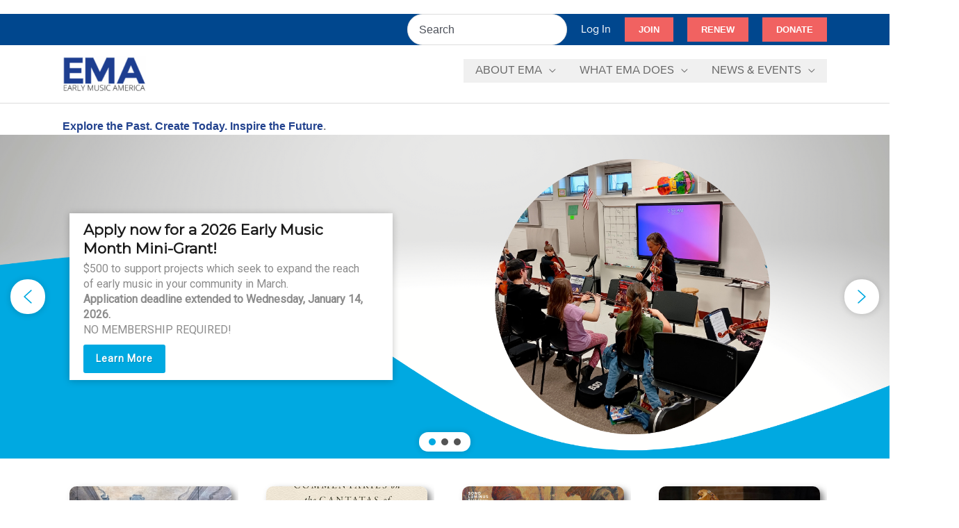

--- FILE ---
content_type: text/html; charset=utf-8
request_url: https://www.google.com/recaptcha/api2/anchor?ar=1&k=6Lc2O8IrAAAAAH7NOJRXAOLt47N-w3h3_g3MtqOi&co=aHR0cHM6Ly93d3cuZWFybHltdXNpY2FtZXJpY2Eub3JnOjQ0Mw..&hl=en&v=9TiwnJFHeuIw_s0wSd3fiKfN&size=invisible&anchor-ms=20000&execute-ms=30000&cb=ty9k9k2humzh
body_size: 48088
content:
<!DOCTYPE HTML><html dir="ltr" lang="en"><head><meta http-equiv="Content-Type" content="text/html; charset=UTF-8">
<meta http-equiv="X-UA-Compatible" content="IE=edge">
<title>reCAPTCHA</title>
<style type="text/css">
/* cyrillic-ext */
@font-face {
  font-family: 'Roboto';
  font-style: normal;
  font-weight: 400;
  font-stretch: 100%;
  src: url(//fonts.gstatic.com/s/roboto/v48/KFO7CnqEu92Fr1ME7kSn66aGLdTylUAMa3GUBHMdazTgWw.woff2) format('woff2');
  unicode-range: U+0460-052F, U+1C80-1C8A, U+20B4, U+2DE0-2DFF, U+A640-A69F, U+FE2E-FE2F;
}
/* cyrillic */
@font-face {
  font-family: 'Roboto';
  font-style: normal;
  font-weight: 400;
  font-stretch: 100%;
  src: url(//fonts.gstatic.com/s/roboto/v48/KFO7CnqEu92Fr1ME7kSn66aGLdTylUAMa3iUBHMdazTgWw.woff2) format('woff2');
  unicode-range: U+0301, U+0400-045F, U+0490-0491, U+04B0-04B1, U+2116;
}
/* greek-ext */
@font-face {
  font-family: 'Roboto';
  font-style: normal;
  font-weight: 400;
  font-stretch: 100%;
  src: url(//fonts.gstatic.com/s/roboto/v48/KFO7CnqEu92Fr1ME7kSn66aGLdTylUAMa3CUBHMdazTgWw.woff2) format('woff2');
  unicode-range: U+1F00-1FFF;
}
/* greek */
@font-face {
  font-family: 'Roboto';
  font-style: normal;
  font-weight: 400;
  font-stretch: 100%;
  src: url(//fonts.gstatic.com/s/roboto/v48/KFO7CnqEu92Fr1ME7kSn66aGLdTylUAMa3-UBHMdazTgWw.woff2) format('woff2');
  unicode-range: U+0370-0377, U+037A-037F, U+0384-038A, U+038C, U+038E-03A1, U+03A3-03FF;
}
/* math */
@font-face {
  font-family: 'Roboto';
  font-style: normal;
  font-weight: 400;
  font-stretch: 100%;
  src: url(//fonts.gstatic.com/s/roboto/v48/KFO7CnqEu92Fr1ME7kSn66aGLdTylUAMawCUBHMdazTgWw.woff2) format('woff2');
  unicode-range: U+0302-0303, U+0305, U+0307-0308, U+0310, U+0312, U+0315, U+031A, U+0326-0327, U+032C, U+032F-0330, U+0332-0333, U+0338, U+033A, U+0346, U+034D, U+0391-03A1, U+03A3-03A9, U+03B1-03C9, U+03D1, U+03D5-03D6, U+03F0-03F1, U+03F4-03F5, U+2016-2017, U+2034-2038, U+203C, U+2040, U+2043, U+2047, U+2050, U+2057, U+205F, U+2070-2071, U+2074-208E, U+2090-209C, U+20D0-20DC, U+20E1, U+20E5-20EF, U+2100-2112, U+2114-2115, U+2117-2121, U+2123-214F, U+2190, U+2192, U+2194-21AE, U+21B0-21E5, U+21F1-21F2, U+21F4-2211, U+2213-2214, U+2216-22FF, U+2308-230B, U+2310, U+2319, U+231C-2321, U+2336-237A, U+237C, U+2395, U+239B-23B7, U+23D0, U+23DC-23E1, U+2474-2475, U+25AF, U+25B3, U+25B7, U+25BD, U+25C1, U+25CA, U+25CC, U+25FB, U+266D-266F, U+27C0-27FF, U+2900-2AFF, U+2B0E-2B11, U+2B30-2B4C, U+2BFE, U+3030, U+FF5B, U+FF5D, U+1D400-1D7FF, U+1EE00-1EEFF;
}
/* symbols */
@font-face {
  font-family: 'Roboto';
  font-style: normal;
  font-weight: 400;
  font-stretch: 100%;
  src: url(//fonts.gstatic.com/s/roboto/v48/KFO7CnqEu92Fr1ME7kSn66aGLdTylUAMaxKUBHMdazTgWw.woff2) format('woff2');
  unicode-range: U+0001-000C, U+000E-001F, U+007F-009F, U+20DD-20E0, U+20E2-20E4, U+2150-218F, U+2190, U+2192, U+2194-2199, U+21AF, U+21E6-21F0, U+21F3, U+2218-2219, U+2299, U+22C4-22C6, U+2300-243F, U+2440-244A, U+2460-24FF, U+25A0-27BF, U+2800-28FF, U+2921-2922, U+2981, U+29BF, U+29EB, U+2B00-2BFF, U+4DC0-4DFF, U+FFF9-FFFB, U+10140-1018E, U+10190-1019C, U+101A0, U+101D0-101FD, U+102E0-102FB, U+10E60-10E7E, U+1D2C0-1D2D3, U+1D2E0-1D37F, U+1F000-1F0FF, U+1F100-1F1AD, U+1F1E6-1F1FF, U+1F30D-1F30F, U+1F315, U+1F31C, U+1F31E, U+1F320-1F32C, U+1F336, U+1F378, U+1F37D, U+1F382, U+1F393-1F39F, U+1F3A7-1F3A8, U+1F3AC-1F3AF, U+1F3C2, U+1F3C4-1F3C6, U+1F3CA-1F3CE, U+1F3D4-1F3E0, U+1F3ED, U+1F3F1-1F3F3, U+1F3F5-1F3F7, U+1F408, U+1F415, U+1F41F, U+1F426, U+1F43F, U+1F441-1F442, U+1F444, U+1F446-1F449, U+1F44C-1F44E, U+1F453, U+1F46A, U+1F47D, U+1F4A3, U+1F4B0, U+1F4B3, U+1F4B9, U+1F4BB, U+1F4BF, U+1F4C8-1F4CB, U+1F4D6, U+1F4DA, U+1F4DF, U+1F4E3-1F4E6, U+1F4EA-1F4ED, U+1F4F7, U+1F4F9-1F4FB, U+1F4FD-1F4FE, U+1F503, U+1F507-1F50B, U+1F50D, U+1F512-1F513, U+1F53E-1F54A, U+1F54F-1F5FA, U+1F610, U+1F650-1F67F, U+1F687, U+1F68D, U+1F691, U+1F694, U+1F698, U+1F6AD, U+1F6B2, U+1F6B9-1F6BA, U+1F6BC, U+1F6C6-1F6CF, U+1F6D3-1F6D7, U+1F6E0-1F6EA, U+1F6F0-1F6F3, U+1F6F7-1F6FC, U+1F700-1F7FF, U+1F800-1F80B, U+1F810-1F847, U+1F850-1F859, U+1F860-1F887, U+1F890-1F8AD, U+1F8B0-1F8BB, U+1F8C0-1F8C1, U+1F900-1F90B, U+1F93B, U+1F946, U+1F984, U+1F996, U+1F9E9, U+1FA00-1FA6F, U+1FA70-1FA7C, U+1FA80-1FA89, U+1FA8F-1FAC6, U+1FACE-1FADC, U+1FADF-1FAE9, U+1FAF0-1FAF8, U+1FB00-1FBFF;
}
/* vietnamese */
@font-face {
  font-family: 'Roboto';
  font-style: normal;
  font-weight: 400;
  font-stretch: 100%;
  src: url(//fonts.gstatic.com/s/roboto/v48/KFO7CnqEu92Fr1ME7kSn66aGLdTylUAMa3OUBHMdazTgWw.woff2) format('woff2');
  unicode-range: U+0102-0103, U+0110-0111, U+0128-0129, U+0168-0169, U+01A0-01A1, U+01AF-01B0, U+0300-0301, U+0303-0304, U+0308-0309, U+0323, U+0329, U+1EA0-1EF9, U+20AB;
}
/* latin-ext */
@font-face {
  font-family: 'Roboto';
  font-style: normal;
  font-weight: 400;
  font-stretch: 100%;
  src: url(//fonts.gstatic.com/s/roboto/v48/KFO7CnqEu92Fr1ME7kSn66aGLdTylUAMa3KUBHMdazTgWw.woff2) format('woff2');
  unicode-range: U+0100-02BA, U+02BD-02C5, U+02C7-02CC, U+02CE-02D7, U+02DD-02FF, U+0304, U+0308, U+0329, U+1D00-1DBF, U+1E00-1E9F, U+1EF2-1EFF, U+2020, U+20A0-20AB, U+20AD-20C0, U+2113, U+2C60-2C7F, U+A720-A7FF;
}
/* latin */
@font-face {
  font-family: 'Roboto';
  font-style: normal;
  font-weight: 400;
  font-stretch: 100%;
  src: url(//fonts.gstatic.com/s/roboto/v48/KFO7CnqEu92Fr1ME7kSn66aGLdTylUAMa3yUBHMdazQ.woff2) format('woff2');
  unicode-range: U+0000-00FF, U+0131, U+0152-0153, U+02BB-02BC, U+02C6, U+02DA, U+02DC, U+0304, U+0308, U+0329, U+2000-206F, U+20AC, U+2122, U+2191, U+2193, U+2212, U+2215, U+FEFF, U+FFFD;
}
/* cyrillic-ext */
@font-face {
  font-family: 'Roboto';
  font-style: normal;
  font-weight: 500;
  font-stretch: 100%;
  src: url(//fonts.gstatic.com/s/roboto/v48/KFO7CnqEu92Fr1ME7kSn66aGLdTylUAMa3GUBHMdazTgWw.woff2) format('woff2');
  unicode-range: U+0460-052F, U+1C80-1C8A, U+20B4, U+2DE0-2DFF, U+A640-A69F, U+FE2E-FE2F;
}
/* cyrillic */
@font-face {
  font-family: 'Roboto';
  font-style: normal;
  font-weight: 500;
  font-stretch: 100%;
  src: url(//fonts.gstatic.com/s/roboto/v48/KFO7CnqEu92Fr1ME7kSn66aGLdTylUAMa3iUBHMdazTgWw.woff2) format('woff2');
  unicode-range: U+0301, U+0400-045F, U+0490-0491, U+04B0-04B1, U+2116;
}
/* greek-ext */
@font-face {
  font-family: 'Roboto';
  font-style: normal;
  font-weight: 500;
  font-stretch: 100%;
  src: url(//fonts.gstatic.com/s/roboto/v48/KFO7CnqEu92Fr1ME7kSn66aGLdTylUAMa3CUBHMdazTgWw.woff2) format('woff2');
  unicode-range: U+1F00-1FFF;
}
/* greek */
@font-face {
  font-family: 'Roboto';
  font-style: normal;
  font-weight: 500;
  font-stretch: 100%;
  src: url(//fonts.gstatic.com/s/roboto/v48/KFO7CnqEu92Fr1ME7kSn66aGLdTylUAMa3-UBHMdazTgWw.woff2) format('woff2');
  unicode-range: U+0370-0377, U+037A-037F, U+0384-038A, U+038C, U+038E-03A1, U+03A3-03FF;
}
/* math */
@font-face {
  font-family: 'Roboto';
  font-style: normal;
  font-weight: 500;
  font-stretch: 100%;
  src: url(//fonts.gstatic.com/s/roboto/v48/KFO7CnqEu92Fr1ME7kSn66aGLdTylUAMawCUBHMdazTgWw.woff2) format('woff2');
  unicode-range: U+0302-0303, U+0305, U+0307-0308, U+0310, U+0312, U+0315, U+031A, U+0326-0327, U+032C, U+032F-0330, U+0332-0333, U+0338, U+033A, U+0346, U+034D, U+0391-03A1, U+03A3-03A9, U+03B1-03C9, U+03D1, U+03D5-03D6, U+03F0-03F1, U+03F4-03F5, U+2016-2017, U+2034-2038, U+203C, U+2040, U+2043, U+2047, U+2050, U+2057, U+205F, U+2070-2071, U+2074-208E, U+2090-209C, U+20D0-20DC, U+20E1, U+20E5-20EF, U+2100-2112, U+2114-2115, U+2117-2121, U+2123-214F, U+2190, U+2192, U+2194-21AE, U+21B0-21E5, U+21F1-21F2, U+21F4-2211, U+2213-2214, U+2216-22FF, U+2308-230B, U+2310, U+2319, U+231C-2321, U+2336-237A, U+237C, U+2395, U+239B-23B7, U+23D0, U+23DC-23E1, U+2474-2475, U+25AF, U+25B3, U+25B7, U+25BD, U+25C1, U+25CA, U+25CC, U+25FB, U+266D-266F, U+27C0-27FF, U+2900-2AFF, U+2B0E-2B11, U+2B30-2B4C, U+2BFE, U+3030, U+FF5B, U+FF5D, U+1D400-1D7FF, U+1EE00-1EEFF;
}
/* symbols */
@font-face {
  font-family: 'Roboto';
  font-style: normal;
  font-weight: 500;
  font-stretch: 100%;
  src: url(//fonts.gstatic.com/s/roboto/v48/KFO7CnqEu92Fr1ME7kSn66aGLdTylUAMaxKUBHMdazTgWw.woff2) format('woff2');
  unicode-range: U+0001-000C, U+000E-001F, U+007F-009F, U+20DD-20E0, U+20E2-20E4, U+2150-218F, U+2190, U+2192, U+2194-2199, U+21AF, U+21E6-21F0, U+21F3, U+2218-2219, U+2299, U+22C4-22C6, U+2300-243F, U+2440-244A, U+2460-24FF, U+25A0-27BF, U+2800-28FF, U+2921-2922, U+2981, U+29BF, U+29EB, U+2B00-2BFF, U+4DC0-4DFF, U+FFF9-FFFB, U+10140-1018E, U+10190-1019C, U+101A0, U+101D0-101FD, U+102E0-102FB, U+10E60-10E7E, U+1D2C0-1D2D3, U+1D2E0-1D37F, U+1F000-1F0FF, U+1F100-1F1AD, U+1F1E6-1F1FF, U+1F30D-1F30F, U+1F315, U+1F31C, U+1F31E, U+1F320-1F32C, U+1F336, U+1F378, U+1F37D, U+1F382, U+1F393-1F39F, U+1F3A7-1F3A8, U+1F3AC-1F3AF, U+1F3C2, U+1F3C4-1F3C6, U+1F3CA-1F3CE, U+1F3D4-1F3E0, U+1F3ED, U+1F3F1-1F3F3, U+1F3F5-1F3F7, U+1F408, U+1F415, U+1F41F, U+1F426, U+1F43F, U+1F441-1F442, U+1F444, U+1F446-1F449, U+1F44C-1F44E, U+1F453, U+1F46A, U+1F47D, U+1F4A3, U+1F4B0, U+1F4B3, U+1F4B9, U+1F4BB, U+1F4BF, U+1F4C8-1F4CB, U+1F4D6, U+1F4DA, U+1F4DF, U+1F4E3-1F4E6, U+1F4EA-1F4ED, U+1F4F7, U+1F4F9-1F4FB, U+1F4FD-1F4FE, U+1F503, U+1F507-1F50B, U+1F50D, U+1F512-1F513, U+1F53E-1F54A, U+1F54F-1F5FA, U+1F610, U+1F650-1F67F, U+1F687, U+1F68D, U+1F691, U+1F694, U+1F698, U+1F6AD, U+1F6B2, U+1F6B9-1F6BA, U+1F6BC, U+1F6C6-1F6CF, U+1F6D3-1F6D7, U+1F6E0-1F6EA, U+1F6F0-1F6F3, U+1F6F7-1F6FC, U+1F700-1F7FF, U+1F800-1F80B, U+1F810-1F847, U+1F850-1F859, U+1F860-1F887, U+1F890-1F8AD, U+1F8B0-1F8BB, U+1F8C0-1F8C1, U+1F900-1F90B, U+1F93B, U+1F946, U+1F984, U+1F996, U+1F9E9, U+1FA00-1FA6F, U+1FA70-1FA7C, U+1FA80-1FA89, U+1FA8F-1FAC6, U+1FACE-1FADC, U+1FADF-1FAE9, U+1FAF0-1FAF8, U+1FB00-1FBFF;
}
/* vietnamese */
@font-face {
  font-family: 'Roboto';
  font-style: normal;
  font-weight: 500;
  font-stretch: 100%;
  src: url(//fonts.gstatic.com/s/roboto/v48/KFO7CnqEu92Fr1ME7kSn66aGLdTylUAMa3OUBHMdazTgWw.woff2) format('woff2');
  unicode-range: U+0102-0103, U+0110-0111, U+0128-0129, U+0168-0169, U+01A0-01A1, U+01AF-01B0, U+0300-0301, U+0303-0304, U+0308-0309, U+0323, U+0329, U+1EA0-1EF9, U+20AB;
}
/* latin-ext */
@font-face {
  font-family: 'Roboto';
  font-style: normal;
  font-weight: 500;
  font-stretch: 100%;
  src: url(//fonts.gstatic.com/s/roboto/v48/KFO7CnqEu92Fr1ME7kSn66aGLdTylUAMa3KUBHMdazTgWw.woff2) format('woff2');
  unicode-range: U+0100-02BA, U+02BD-02C5, U+02C7-02CC, U+02CE-02D7, U+02DD-02FF, U+0304, U+0308, U+0329, U+1D00-1DBF, U+1E00-1E9F, U+1EF2-1EFF, U+2020, U+20A0-20AB, U+20AD-20C0, U+2113, U+2C60-2C7F, U+A720-A7FF;
}
/* latin */
@font-face {
  font-family: 'Roboto';
  font-style: normal;
  font-weight: 500;
  font-stretch: 100%;
  src: url(//fonts.gstatic.com/s/roboto/v48/KFO7CnqEu92Fr1ME7kSn66aGLdTylUAMa3yUBHMdazQ.woff2) format('woff2');
  unicode-range: U+0000-00FF, U+0131, U+0152-0153, U+02BB-02BC, U+02C6, U+02DA, U+02DC, U+0304, U+0308, U+0329, U+2000-206F, U+20AC, U+2122, U+2191, U+2193, U+2212, U+2215, U+FEFF, U+FFFD;
}
/* cyrillic-ext */
@font-face {
  font-family: 'Roboto';
  font-style: normal;
  font-weight: 900;
  font-stretch: 100%;
  src: url(//fonts.gstatic.com/s/roboto/v48/KFO7CnqEu92Fr1ME7kSn66aGLdTylUAMa3GUBHMdazTgWw.woff2) format('woff2');
  unicode-range: U+0460-052F, U+1C80-1C8A, U+20B4, U+2DE0-2DFF, U+A640-A69F, U+FE2E-FE2F;
}
/* cyrillic */
@font-face {
  font-family: 'Roboto';
  font-style: normal;
  font-weight: 900;
  font-stretch: 100%;
  src: url(//fonts.gstatic.com/s/roboto/v48/KFO7CnqEu92Fr1ME7kSn66aGLdTylUAMa3iUBHMdazTgWw.woff2) format('woff2');
  unicode-range: U+0301, U+0400-045F, U+0490-0491, U+04B0-04B1, U+2116;
}
/* greek-ext */
@font-face {
  font-family: 'Roboto';
  font-style: normal;
  font-weight: 900;
  font-stretch: 100%;
  src: url(//fonts.gstatic.com/s/roboto/v48/KFO7CnqEu92Fr1ME7kSn66aGLdTylUAMa3CUBHMdazTgWw.woff2) format('woff2');
  unicode-range: U+1F00-1FFF;
}
/* greek */
@font-face {
  font-family: 'Roboto';
  font-style: normal;
  font-weight: 900;
  font-stretch: 100%;
  src: url(//fonts.gstatic.com/s/roboto/v48/KFO7CnqEu92Fr1ME7kSn66aGLdTylUAMa3-UBHMdazTgWw.woff2) format('woff2');
  unicode-range: U+0370-0377, U+037A-037F, U+0384-038A, U+038C, U+038E-03A1, U+03A3-03FF;
}
/* math */
@font-face {
  font-family: 'Roboto';
  font-style: normal;
  font-weight: 900;
  font-stretch: 100%;
  src: url(//fonts.gstatic.com/s/roboto/v48/KFO7CnqEu92Fr1ME7kSn66aGLdTylUAMawCUBHMdazTgWw.woff2) format('woff2');
  unicode-range: U+0302-0303, U+0305, U+0307-0308, U+0310, U+0312, U+0315, U+031A, U+0326-0327, U+032C, U+032F-0330, U+0332-0333, U+0338, U+033A, U+0346, U+034D, U+0391-03A1, U+03A3-03A9, U+03B1-03C9, U+03D1, U+03D5-03D6, U+03F0-03F1, U+03F4-03F5, U+2016-2017, U+2034-2038, U+203C, U+2040, U+2043, U+2047, U+2050, U+2057, U+205F, U+2070-2071, U+2074-208E, U+2090-209C, U+20D0-20DC, U+20E1, U+20E5-20EF, U+2100-2112, U+2114-2115, U+2117-2121, U+2123-214F, U+2190, U+2192, U+2194-21AE, U+21B0-21E5, U+21F1-21F2, U+21F4-2211, U+2213-2214, U+2216-22FF, U+2308-230B, U+2310, U+2319, U+231C-2321, U+2336-237A, U+237C, U+2395, U+239B-23B7, U+23D0, U+23DC-23E1, U+2474-2475, U+25AF, U+25B3, U+25B7, U+25BD, U+25C1, U+25CA, U+25CC, U+25FB, U+266D-266F, U+27C0-27FF, U+2900-2AFF, U+2B0E-2B11, U+2B30-2B4C, U+2BFE, U+3030, U+FF5B, U+FF5D, U+1D400-1D7FF, U+1EE00-1EEFF;
}
/* symbols */
@font-face {
  font-family: 'Roboto';
  font-style: normal;
  font-weight: 900;
  font-stretch: 100%;
  src: url(//fonts.gstatic.com/s/roboto/v48/KFO7CnqEu92Fr1ME7kSn66aGLdTylUAMaxKUBHMdazTgWw.woff2) format('woff2');
  unicode-range: U+0001-000C, U+000E-001F, U+007F-009F, U+20DD-20E0, U+20E2-20E4, U+2150-218F, U+2190, U+2192, U+2194-2199, U+21AF, U+21E6-21F0, U+21F3, U+2218-2219, U+2299, U+22C4-22C6, U+2300-243F, U+2440-244A, U+2460-24FF, U+25A0-27BF, U+2800-28FF, U+2921-2922, U+2981, U+29BF, U+29EB, U+2B00-2BFF, U+4DC0-4DFF, U+FFF9-FFFB, U+10140-1018E, U+10190-1019C, U+101A0, U+101D0-101FD, U+102E0-102FB, U+10E60-10E7E, U+1D2C0-1D2D3, U+1D2E0-1D37F, U+1F000-1F0FF, U+1F100-1F1AD, U+1F1E6-1F1FF, U+1F30D-1F30F, U+1F315, U+1F31C, U+1F31E, U+1F320-1F32C, U+1F336, U+1F378, U+1F37D, U+1F382, U+1F393-1F39F, U+1F3A7-1F3A8, U+1F3AC-1F3AF, U+1F3C2, U+1F3C4-1F3C6, U+1F3CA-1F3CE, U+1F3D4-1F3E0, U+1F3ED, U+1F3F1-1F3F3, U+1F3F5-1F3F7, U+1F408, U+1F415, U+1F41F, U+1F426, U+1F43F, U+1F441-1F442, U+1F444, U+1F446-1F449, U+1F44C-1F44E, U+1F453, U+1F46A, U+1F47D, U+1F4A3, U+1F4B0, U+1F4B3, U+1F4B9, U+1F4BB, U+1F4BF, U+1F4C8-1F4CB, U+1F4D6, U+1F4DA, U+1F4DF, U+1F4E3-1F4E6, U+1F4EA-1F4ED, U+1F4F7, U+1F4F9-1F4FB, U+1F4FD-1F4FE, U+1F503, U+1F507-1F50B, U+1F50D, U+1F512-1F513, U+1F53E-1F54A, U+1F54F-1F5FA, U+1F610, U+1F650-1F67F, U+1F687, U+1F68D, U+1F691, U+1F694, U+1F698, U+1F6AD, U+1F6B2, U+1F6B9-1F6BA, U+1F6BC, U+1F6C6-1F6CF, U+1F6D3-1F6D7, U+1F6E0-1F6EA, U+1F6F0-1F6F3, U+1F6F7-1F6FC, U+1F700-1F7FF, U+1F800-1F80B, U+1F810-1F847, U+1F850-1F859, U+1F860-1F887, U+1F890-1F8AD, U+1F8B0-1F8BB, U+1F8C0-1F8C1, U+1F900-1F90B, U+1F93B, U+1F946, U+1F984, U+1F996, U+1F9E9, U+1FA00-1FA6F, U+1FA70-1FA7C, U+1FA80-1FA89, U+1FA8F-1FAC6, U+1FACE-1FADC, U+1FADF-1FAE9, U+1FAF0-1FAF8, U+1FB00-1FBFF;
}
/* vietnamese */
@font-face {
  font-family: 'Roboto';
  font-style: normal;
  font-weight: 900;
  font-stretch: 100%;
  src: url(//fonts.gstatic.com/s/roboto/v48/KFO7CnqEu92Fr1ME7kSn66aGLdTylUAMa3OUBHMdazTgWw.woff2) format('woff2');
  unicode-range: U+0102-0103, U+0110-0111, U+0128-0129, U+0168-0169, U+01A0-01A1, U+01AF-01B0, U+0300-0301, U+0303-0304, U+0308-0309, U+0323, U+0329, U+1EA0-1EF9, U+20AB;
}
/* latin-ext */
@font-face {
  font-family: 'Roboto';
  font-style: normal;
  font-weight: 900;
  font-stretch: 100%;
  src: url(//fonts.gstatic.com/s/roboto/v48/KFO7CnqEu92Fr1ME7kSn66aGLdTylUAMa3KUBHMdazTgWw.woff2) format('woff2');
  unicode-range: U+0100-02BA, U+02BD-02C5, U+02C7-02CC, U+02CE-02D7, U+02DD-02FF, U+0304, U+0308, U+0329, U+1D00-1DBF, U+1E00-1E9F, U+1EF2-1EFF, U+2020, U+20A0-20AB, U+20AD-20C0, U+2113, U+2C60-2C7F, U+A720-A7FF;
}
/* latin */
@font-face {
  font-family: 'Roboto';
  font-style: normal;
  font-weight: 900;
  font-stretch: 100%;
  src: url(//fonts.gstatic.com/s/roboto/v48/KFO7CnqEu92Fr1ME7kSn66aGLdTylUAMa3yUBHMdazQ.woff2) format('woff2');
  unicode-range: U+0000-00FF, U+0131, U+0152-0153, U+02BB-02BC, U+02C6, U+02DA, U+02DC, U+0304, U+0308, U+0329, U+2000-206F, U+20AC, U+2122, U+2191, U+2193, U+2212, U+2215, U+FEFF, U+FFFD;
}

</style>
<link rel="stylesheet" type="text/css" href="https://www.gstatic.com/recaptcha/releases/9TiwnJFHeuIw_s0wSd3fiKfN/styles__ltr.css">
<script nonce="xSMeuxwXvTbMZ-DrkZe1NA" type="text/javascript">window['__recaptcha_api'] = 'https://www.google.com/recaptcha/api2/';</script>
<script type="text/javascript" src="https://www.gstatic.com/recaptcha/releases/9TiwnJFHeuIw_s0wSd3fiKfN/recaptcha__en.js" nonce="xSMeuxwXvTbMZ-DrkZe1NA">
      
    </script></head>
<body><div id="rc-anchor-alert" class="rc-anchor-alert"></div>
<input type="hidden" id="recaptcha-token" value="[base64]">
<script type="text/javascript" nonce="xSMeuxwXvTbMZ-DrkZe1NA">
      recaptcha.anchor.Main.init("[\x22ainput\x22,[\x22bgdata\x22,\x22\x22,\[base64]/[base64]/[base64]/[base64]/[base64]/[base64]/[base64]/[base64]/[base64]/[base64]\\u003d\x22,\[base64]\\u003d\x22,\x22w6IsCG0dOSx0w5LCsigRKEjCrXUvEMKVWCQsOUhgVQ91NcOpw4bCqcKjw6tsw7E5R8KmNcOzwo9BwrHDvMOeLgwXODnDjcO0w5JKZcO7wo/CmEZow5TDpxHCtsK5FsKFw6pkHkMXEjtNwq5SZALDosKnOcOmesKSdsKkwonDhcOYeHZ5ChHCrMOcUX/CtUXDnwA8w7hbCMOiwptHw4rCjn5xw7HDrMKqwrZUNcKuwpnCk1nDhsK9w7Z1PDQFwoDCscO6wrPChTg3WVkuKWPCmsK2wrHCqMOawp1Kw7Ikw4TChMOJw4hGd0/[base64]/[base64]/Cind1w5h6wr3ClidgwoHCoDDDn0Y7WTzDjzPDjzZaw4gxbcKACcKSLX/DiMOXwpHCvcK4wrnDgcOZPcKrasOhwql+wp3Do8KIwpITwoXDvMKJBnHCkQk/wofDgRDCv07CmsK0wrMSwoDComTCnAVYJcORw6fChsOeEQDCjsOXwpkqw4jChjDCvcOEfMO8wpDDgsKswpYFAsOEBMOWw6fDqh/CgsOiwq/CmXTDgTg/b8O4ScKiWcKhw5gYwoXDoicXFsO2w4nClFc+G8OpwqDDu8OQKMKNw53DlsOmw51palBGwooHK8K3w5rDsiMgwqvDnkDCswLDtsKSw4MPZ8KLwqVSJi1vw53DpHtKTWUyXcKXUcOlcVPCo1zCg1gaLhoMw5zCplI3BsKnNMOBMTrDnlZwHMKxw68PZsOfwrVESsK/wpLChUAcXFZxQRgBLcK7w5zDlsKOcMOjw7xgw7nCjgLCgiZJw5nCq0HCk8OcwpUFwofDiWXCjmBZwrowwrfDugEWwpoYw6PCjE/CnQFtA1hHcSR/wqbCnMOWM8KYRBIkScOawrnCs8Omw6PCqsOtwpBzCQ3CnzBZw6g+ccO3wqnDqXTDr8KSw4srw6fCrsKEdi/Ci8O4w4rDgXc/DFPCocOJwodUBU5pbMO8w6LCtMOeBmc/wonCkMOPw57CmsKTw5UvDMO9TMOhw54ew6/Dv0RyDx1ZLcOTci7CmsO9TFJKw7HCnMOaw5h6NB/CnyXCmsO7HsOQdjHCpyF2wpcFOUfDosOsVcKoG2dTRcKdLGlMwrduw6/CqsOteyTCuVhsw43Dl8OgwpAvwozDtsO2wonDlx/[base64]/DiBbCqMKuCHMOw54URAvCoQ43wpnCj8OQHsKbaMKufcK3w67CisOcwqxRw4QsWCzDgBFgF30Rw5hsWcO9wqBTwrDCkyw/esKOJg9gT8OUwo/DqDhMwrJuNHHDjQHCgwDChDHDuMOVWMKewqxjPSB1w5JUwqd9w4shGArCusOfYVLDmWFfV8KZw4HDv2B+RH/[base64]/[base64]/DrljCrFl4KhgNwpJGOlTDq28SA8OPwotacsOow6hzwq5mw7PDi8KmwprDoSnDiUHCk2pyw6JewpDDj8ONw63CmBcEwqHDsmnDv8KkwrAnwrnCmXrDqBgOWzEhYBTDnsKjw69Nw7rDnhDDs8KfwplBwpLCicKjI8K1dMOJU2bDkhsiw5DDsMO2woPDqcKrBMKsDXw/wrlaRkzDo8O9w6g+w7/Dh23Dn0jCjsOKJcOew54Dw6FnWUnCmxDDriFyWSLCnH7CpcKcOBLDvUBkwojCs8O3w6HCnEE2w7lCLF7DnCMdw7LCkMOsPMOdPjoZAR/CshTCtMOlw7nDiMOnwo7Dn8OPwqZSw5DClMO0ch8QwpJiw7vCm3DDjcKmw6otRcO3w4ERCMKow4dww6kHAg/DuMKSLMOBe8O+w6DDmcO6wrhIfFs8w47CvmNacn/DmMOLATk2w4jCnMK4w7EDEMOYb0FLNcOBGcO8wq3Dk8KUHMORw5zDsMK6acOTOsOsbHUew60keHo1U8OXB3hRflPDrsOowqcWXXEoP8KGw4HDnDI7PTZgK8KMw77CuMOuwqjDusKvPsO8w5bDnMKaa3rCmsO9w4/Cm8KkwqB7fsOMwp7DnjLDqRPCmsKHw5nDj3vCtGptAxsxw4k5csOqIMKcwp5Vw6YYwp/DrMO2w5oqw6HDnEo+w6Q2bcOzKSnDi3lqw6IAw7dGa0bCuxMkwp9MS8OWwpBaDMKbwppSw51FXcOfV3QcesKEIMKCJ00Aw4IifGfDkMKMOMKxw5zDsxrDpEjCnMKaw4vDuUViRsOKw4nCtsOjUsOWwrFTwr3DrcKTasKTSMKVw4bDkMO3aUQ9w7sWB8KgRsOpw7/DnMOgEhp3YsKyQ8OKw6AWwozDqsOEDsKCMMOFDW/CjMOvwpFxbcKBOz1iCcOAw6hWwqgQKcOtIMO2wr9cwq06w6fDksOwazfDjMO0wpcSKDvDvcOzDMOncw/[base64]/wpdCTikeVgR0wp3DminDgWvDtcO5w6gOw6bClwPDncOoSn3CpHlcwrLCrBlofS/Dpw1Kw6rDmkA4woXClcO2w4jCuS/CsTPDgVgDZkoQw63Dthodw5HDgsOpwrrCrQImw6VfPTPCoQVawrfDqcOkAgXCscOIPy/CuyXDqMOVw5/CvsKowrXDjsOITU7DnMKuIQsgC8KywpHDsyU5aG0XScKPGsK7bCHCl3vCpcKOeiLCmMKmacO5fsK4wpljBcOiV8ODCicqJsKwwrJoXUzCu8OeScOdUcOVa2fDlcO4w7TCqcOSHF3Dsgtjw74qwqnDscK9w7FNwoRMw4/DncOMwoN2w5Q5w6ZYw4nCo8KXw4jDmgDCtsKkBDnDgj3CtgrDtHjCmMOmFcK5PcKTw4rDqcK7bRnDs8Ogw6YfM3nCpcOeOcKRbcOhOMO0NW3DkDjDjw/CrgoOfzUAQmR9w6lbw4XDmg7DpcK0D104anzDqcKWw7Fpw6liRyzCnsOfwqXDhsOgw4vCjQfDiMOzw496wrLDusKvwr1NLQ7CnMKvVcKSP8KtY8KQP8KRWcKnXAsCYzfCqGnCv8OoUErCmsKkw6rCsMO0w7TCtT/[base64]/wpXDkXs4E0QlEWY4w6dGRWEbw4TCtAATc3vDv0fCp8Otwq92w4zDosOCNcO1w4oawoPCvzVvw5DDiwHCrlJzwpxmwoRWR8KENcOMS8Kzw4hDw6jChgFawr/DqRB+w5cow49II8OQw4EZG8KOKsOIwqFTdcKeC23CgzzCoMK8w4w1OsO1wq/DhV7DnMOCasO+IcOcwqw1HWBYw71xw63CtMOmwrx0w5JYDngcHRrChsK/TMKgwrjChMKxwqcKwr4zVMOIH3nChcKTw7nChcO4wpQgMsKfeTfCscKpwpzDl1d+PcOBGivDtVjCisOzPTg5w5hbMcKswpLDm2R5Dy1gwp/Co1LDscKCw5vCpjLCssOJMxDDtXoxw75cw5nCvXXDg8O/wqzCh8KqaG47J8OjVVUew7fDr8OvRxAww745wpTCu8KnT0EuI8OiwrgHDMKtFQsLwpvDr8OrwpBrT8OJRcK1wqMxwrchf8Olw6IXw6fCsMOENnDCjcKiw4Jfwq5vw7/CoMKhCmxFGsOYGMKnD23DhAbDlsOlwrkFwottwprCqmIfQ1PChMKBwr/Du8KWw5/CiioaFmgkw5c1w4LCuEVXJ2HCqHXDn8Odw4DDnBLCv8OwBU7CocKgST/DmsOiwo0pfsOOwrTCshXDuMK7HMOKecOxwrnDjEzCj8KuY8Odw67DtAtSw5J/LsOdw4TDpRV4wr9iwqjChhjDqSwVw5jCtU/DmwwuAcK3JjHComxlGcKPCTEWG8KHGsK8dwnDiyfDqcObA2xzw7Z8wp0jF8Kgw4fCpsKfVFXCjcOTw4wsw7clwoxWRw3Dr8OTw78FwqTDuT7DujbCu8OPYMKtUyY/RiIXwrfDphYowp7DtMKOw5/[base64]/wqvDjRzClSPDhMKHw7nDk8KCahDDjsKadE8Ow77CgDQIw78nfikdw4PCmsKYwrfDmMKhZsODwpLDg8OgA8OAccOYN8OpwpgaE8OrPMKZJcOgPULDrnDCpXLDo8OlLRPDu8Kne1fDncODOMK1EcKEFMOywrPDuBXDm8KxwoEYK8O9R8ObMxkHdMO/woLCrcKuw7AIwojDvAHCh8OhFCfDmcKSVXZOwqfDgcKOw7oiwrbCnG/CjMOxw69ewpDCisKiP8KRw6A+dnBVNGrDjMKFIcKQwqzCkGnDg8KQw6XDucOkwpTDmyV5EADCulXCpDcEWQEew7Jwc8OGHApPw5XCikrDoX/CvsOjAMK3wpw6U8OxwoXCvmrDiygZw5DCicKaejcpwrXCrElOZ8KkFFjDgcO6IcOswoADwq8ow50FwpDDkhDDnsKLw4Aewo3CqsKiw4oJfS/[base64]/DhwFTwq1ldcO7wrnDhsKHCsOMwohZw4XCsRsLIyIpIlE1MHfCl8OYwpRxaXLCrsKUBl3CkUhDw7LDo8KMwq7ClsK6ZEchLDV2IEgnakzCvMOHIRc3wozDnxPDv8O/Fn90w48Jwpduw4XCicKOwp13JUYUJcOSYzY+w41cIMKEIBfCk8Ofw5pSwovDjMOucsKYworCp1PCiVlgwqTDgcO+w43Dg3nDlsOBwr/CosO4CcK/IcKEb8KbwpHDlcOWGMOVw6zCi8OWw4gJSgXDoUHDv0Bpw7pCJMOwwot3BcOpw5kpQcK/[base64]/[base64]/DrMKmSsO8wr/Crkc1w6IjXitCw7DCvsKkw5tdw7rDtD8Hw7TDjQUjVcOgZMOvw5LClUJpwqrDjxUfEUHDuSYnw6FCwrTCsBBnwrA8NRfCosOywq3Ckk/Dp8OYwpoIV8K9RMK7Sz4rwoTDjXPCtsKtcQZQTB0eSATCgSoIQ0ghw501eUQLY8Kowog1wqjDmsKMwofDr8O1DyETwqbChcOHOU88w47DrWEWcMOSWHt9ZQXDt8OKwqnCrMOfV8KoImwnw4kBWEfCscOPRzjCtMOqPsKGSULCqMOxMx0JF8O7QEzDvsOBIMK/w7vCnipOw4nCrG4AeMOUJMOAaWEBworDnxtbw4QmFxkyNGAxFsKCX3IEw7Efw5XCsgkkQxLCsW3CnMK+alEbw7BzwqZeGcOpIWJXw7PDtMKqw6gLw6/DtCHCvcOPHShmTG8zwo4eecK5w6XCiRY5w7vCoykLfw3DjcO+w6TCh8OcwocNwqfDuSlKw5rCg8ODDMKRwr0Swp/DmQzDqcOUZi5hBMK4wqoYUTNFw4AeCH0fD8OCIsOqw5HCgMOgChFjDDY1ecOKw4JEwqhmHx3CqiV2w6nDtFYKw4AFw4DCkEIWW1XCiMOSw6heNMKywrLDjWzDhsObwpfDocOVScO5w7PDs3sywrxMW8K8w7nCgcOjR3gOw6vDqnvClcOdNBDDtsO5wp/Cl8Obwo/DukXDnMKwwpTDnGQuBBcHZRUyA8KLIGEmRzw7EjbCthTDkGQsw7PDpy0LOMOgw7AXwr7CpTnDrAHCo8KNwqp/DWMSU8OaZDvChMKXLBzDk8O9w7tewr42NMOGw5AiccOvaiRVWsOKw4vCrRo7w4XCiQ7CvmXCn3LCn8OrwrFCw4fCjTTDrjYaw6Ajwp/DvcK5woImU3/CicKqdD1wY1ljwpRxG1fCjcK/a8KHVThuwodiwqdfHsK9VMKRw7fDlMKFwqXDijgnUcK6KXnCokh9PTJWwqRKRGwIbMOWGWJCaXphfkRYV1koD8KvQRJXwpbCvXbDssOgwqwrw5rDvkDDg1p3JcKLwoDCmR8TA8OvbVnDn8KzwpAtw5XCi3Qvwr/CmsOww6DDn8KBOcKGwqzDnlZiM8OcwpFmwrQCwr1HBxVnFkxHacKiwrXDo8O7FsO2wqDDpHRnwrjDjHY/wq5Ow50Gw705WsOgGMOwwq4+bsOcwqEwRiRywowpDgFpw5YGCcOMwpzDpTDDv8KjwpvCtWvCsgjDi8OGU8OSIsKGwq45w6glJ8KVw4IVVMKewokEw7vDpjHDkWxVRDvDoH8iHsKHw6HDksOveRrCpHJRw48mwo9ow4fDjUsIUi/[base64]/[base64]/WcOjVgYjw74zZMKSQsKTaxoCw4ZzKA/DjhcSOXENw6PCp8KDwr5xwpjDncOQYDrCj3/CusKmEMKuw7TCgDDDksOHJMONGsOeHllSw5sLT8K4NcOXAsKRw7XDqS7DpMKvw7E0OsONNELDsmFOwpoIbcOAMyUYT8OUwq9bd17CpUrDllrCtifCp0FswotTw6nDrhPChCQgwrNcw57CuQnDkcKkUkHCrnjCv8O7wobDmcK+EG/DjsKIw68BwrvDocKBw7nDgjsOGTQGwpFuwrEzSSPCsAMBw4jCqsOuDR5fHsKXworChVcWwrRbc8Oxw404Zm7CtF/Cm8O9dMKHCkUmOMKYwpMkwrfCnQpECmMGW3E8wo/Dtwxlw6sVwqcYJW7DtsKIwo3CrAkJQcKRH8Knw7YXMWBwwqszHcOFVcKqYnptBznDlsKLwqvClcK7U8Odw6jCkAYrwr/Dr8K2esKYw5VNw5/DmgQ6wozCs8K5fsOLGMKIwpzCtsKDP8Okwq8ew5XDscK5MgYcw6jDhmdWw4EDKEBow6vDvAXCkR7DgMOKeh3Cq8O3aBhLXy1xwqQQOEMdSsOgAWEOCg88ciA5MMOTP8KsF8KabcOvw6M6GMOJOMObc1nDrcOpBxXCvBzDg8ONbsK3UWQJXsKmYFHChcOrYcK/w7JuYMOFSALCsGEZYsKNwpXDkVPDn8KBEy8KHCHChylxw6IfYMKWw5nDsisowpUawqHDni3Cuk3ChW3DqMKfwrBTOcKgQsKcw652wr/[base64]/ChsO4w4APwrHCisKuNsK/wr7CjsK5wpUpRMKpwpnCmhHDpkLCrBfDoizCo8OcccKDw5nDscOFwqvDqMOnw6/Dk3LCqcO2K8O1WjjCk8K2CsKSw5lZCUVSVMONRcKHLxcXXR7Dm8KEwp7DvsO8w4MGwpgyYAXDn1/DvhbDtcOvwqTDkkwLw5NeUScXwqPDqz/DnApMIFrDmjVXw7HDninCtMKCw7PCthDCncOiw6E7w5cpwqlcwqXDksOPw57Cmw1wH1wrZCE+wqLDmsODwpLCgsKGw7XDtU7DqiRodxBRAsKcOGLDhiwfwrDChMKHNsOKwp1fG8OTwozCsMKSwqgTw5HDucOew6DDs8KhRsKobC/Dn8OKw5jCoA7CsB3DnMKOwpbDqhFowqAJw5ZJwojDhcOhXRtKRl3DssKjLnPCh8Kzw4XCmFsyw6fCiQ7DpMKMwo3CshTCiAwwJX0mwpbDl1vCg09SWcOPwqUcAxjDnyAXVsK5w6zDvm51wqbCncOVYTnCvGDDg8OYVsO8T2HDg8OLMzUDAk0ZcGJ9wq/[base64]/DphsuwqjDlsKkbCjCj8KTw63DvVfDkH3Cv8OTwqDDi8KUwphLasO7wrnDlnTDpn/DtWfCkSc8wo5Bw5PDpC/DoyQnHcKsacKfwotow5wwIRbCqk1rwppTD8O4FzBAw58LwoB5wqtJw5XDrMO1w4PDqcKgwoIMw7h0w6zDo8K2VBrCmMOcOcKtwptKSMOGegI1wrp4w4LCjsKrBTRhwogFwobChUFmw5V6Ogl2DMKIPgnCtMO/wo7DtX/Coj1jWyUkOsKaCsOawpbDvSp2XF7DssOLCsO3dmxAJyFxw5rCvURUEV5Cw6LDgcOGw4RNwoDComNBYFo/w6PDuQMgwpPDjsOew4wqw6cVPl3Ch8KVUMO2w717esO2w4lPSjDDpMOId8OVRsOxXxzCk3HCiyHDrnzCocO+BcKyNcO5AFnCph/DmQ7DqcOqwozCqcK7w5QNV8Ovw54DNh3DgGjChSHCombDtwcabVrDk8Oiw4/DvsKPwrHCvH8wZkjClVFTTsKww57CjcK1wozCrw/DvksaaFZVMih6dG/DrHbChMKJwrDCgMKJCMO0worCvsO5Z0PCjU7Dr2rCjsOQDsO5w5fDrMK8wrXCv8K3BzQWw7oMwprDmXRdwpLCk8Ouw6ABw4txwpvCoMKjeRrDv07DpsKHwo81w6kRZ8Kaw6jClk/DtcODw73Du8OhPDjDksOVw67DhynCscOHX2vCklVfw43Co8OGwoA3B8Obw7HCjH1Ow7Z6w6HDh8KYQcOsHR3CvsO4Q3zDvVkUw5jCoR0dw65ow54wTm/DnFt/w4xUwqIuwq99woNwwq85KGvCrhHCnMKLw7DCuMOdwpwFw4ARwptOwoTCm8O3KBoow4Y0wqouwq7CqzjDuMO0ecKGK2XCnHMwYsOJXBR4ScKpwrzDlizCoC1Vw4pFwqnDk8KuwrE0YsK2w7Row5NvLwYkw4hpBF4cw6/DpCXCisOdGMOzB8O5J0MtRihFwqjCkcOLwpA4WsOmwoJuw5kxw5HCqcOfGgszKxrCv8KYw4bCk2jCs8OWdsKfI8OoeEHChcKbYcKAGsKnAyrDgBEDWWHCs8KAG8KTw7HDkMKSKcOXw4dVw5RBwp/DhT8iRAnDhDXDqAF0FsOcWcKIUsOaE8Kqc8Kowp8uwpzDpQnCnsOWSMOywrzCrGvCqsOhw44rIWMmw7wcwo/CsTjCqCrDuDYBS8OMPcOgw4xdXMKQw75tQG3Du2g0w63DrzPDtU1RYi3Dq8OZO8OEO8OCw7sdw6YCZMOqLGJZwpjDn8Odw7LCocKaFDU9HMO/M8Kiw4zCgMKTI8KlGsKmwrpqAMKyRMO/VsOwPsOuGcK/wrbCnhY1wqckQMOtU0keYMKOwrjDvFnCvXJTwqvCrWDCocOgw5HDjBHCp8O6w5zDoMKrVsO8FC/Cu8KSLMKoXAd2X0tSSQvCj0Bmw73Cs1XDim3CgsONCMOqfWQMNEbDs8Kvw5QJKQ3CqMOdw7zDqcKLw4UNMsKYw5lqFcKjcMO2AsOzw7zDl8KsLlLCnhdTV3QTwpg/R8Omdh93QcOswpPCi8OQwpJbGsOew5vDrAknwp/DnsORw6HDvMK1wp12w7rDk3bCsQ/CncK2wq3CvsOqwrnCs8ONwqjCu8KeQ24jN8Kjw692woYKSVXCjFzDu8K4w47Dn8OFHMKmwobCj8O3D0g3bycxAsKvEsKdw7rDk1PDlz0dwp3CqMKUw47Dqn/[base64]/[base64]/worCvg0MwrMRQzbCtSxfw6jDjS03w7jDs1TCkRQ2fcOMw4bDnyYpw77DiCxhw5tKZsK/[base64]/DpG/[base64]/Cs8OoSjzDmsOvw4cHBjpDwqsYXAwKw6l2ccOVwrHDhsO2aBFsSTPDgMKIwprDunbClMKdXMKjJTzDqsKeChPCvggRExNCfcKOwpnDscKnwpHDrBERcsKiegDDimcewps2w6fCkcKRCFRfOsKQRcOndhPDrArDo8OqeSZzeAAywovDiUrDhXjCrQ/DpMOWFsKYIcK/wrzCoMOwLQFpwqrCkMOKDyxtw7/Do8OPwpfDrcO0YsK7TkNrw6sQwosWwoHDhcOMwrw/L07ClsK0w6RmOyUuwpECK8KleDHChFJvSmZww6dRTcOSYcKow6gXw4N6NcKNQARuwrFawqzDk8KzVElzw5TCgMKFwrfDu8OcGXvDpjoTw73DkAUuesOmD3lDbknDqh/[base64]/[base64]/DrT/CmSogYcOnw4Z+XcOiXHxjwo0eUMO5YMK4IMOvVn8cwox1wqPDn8Khw6fDhcOGwqQbwp7DgcKRHsOiY8KRdnDCsFTCk0bCslV+wqjDh8KLwpdfwo/CpcKdKMO4wqh+w6bCi8Kiw7TDlcKfwprDu2fCkyvDkWByK8KaP8KEehRJwpBewoVswqHDuMKHHGLDtgp5KsKHRzHDlQ9TIcO8w5bDncO8wpLDjcKABV/DoMOiw60ow43CjHvDujQnwqXDq3E4w7TChcOmW8Kwwo/Du8KDSxp6wpHCmmAwKcKawrE2X8OIw7FCXjVTFMOFT8KccHHDtid3woABw5HCpsOKwqRFacKnw6XClcO7w6HDu2jDggZ0w47Cp8OHwr/DmsO4WcKiwrolG25iUsOew7/[base64]/[base64]/DhsOmw5oaw7LDg8OqwoNcU2k5w7fChMKkSH7DhMK6Y8OQwrE1RcObeGVsSy7DrcK0U8KzwpnCn8O1bmvDkQbDqHDCtRJWXsOoK8Ogwo/[base64]/[base64]/[base64]/DtHbCvTdNLFfCksKvFsOTAEzDmGvDqSEGw6vCgWJEAsKywr1KfBzDmcOSwoXDv8OCw4DCq8OsEcO0SMKwFcOJdcOCwpJ4UcKpJAwMw6zDllrDm8K/[base64]/OFIgQsOMwqjCvVB5wqjCkB7CnDMlw7RaRw4Yw7jDmERqf2TCqBJtw6rChC7CkVEdw69yGMKLwprDliXDnMONw4IQwojDt2pZwoAUe8KiccOUZMKJCGPDlDhgEW5mH8ObXBkbw7LCuGPCisKgwpjCm8KlTxcPw6REw5l1U1Avw53DphjCrMKJMnDClh3DlETCvsK/IlJjN1sFwoHCvcOqKMKxwpfCssOfHMKvdcKZXibCoMKQDXnDosKTCwMzwq47RnZrwpdhw5AsGsOdwq8Bw5bCksOcwrY7MG3Dt15pPyrDm37DpcKOw7/CjMOnBsObwpnDi3xMw5pzZcKDw7RwZlzCt8KTQMK9woYhwo1qVH83NcOSw4TDmMOFRsKCPcOLw6jCpQIAw4DCl8KWH8KdAzjDkTAMwpvDn8KbwqbDj8Okw484FsK/w6gGOcO6OWQHwpnDgwACZl4OFj7DmErDggJETiPCl8Oyw5d5LcKEJgNCw4hrXsODwoJ4w4DCpQgWYsOVwqB4V8Onwq8FQFMjw4YJwqcFwrjDj8K/[base64]/w5cBdcOrwqjDvcKhP0LCosORwqAdw6TDn2oIw5jDkcOhPHsQXVfChGRSRsO5Wn3DoMKswq/[base64]/w6XCjHoawp/CmxnCp8OnKXZER3hXwofDk8OowpXCncODw6toQgRXCmcIwoDDiG7CrHXDu8O4w43DicO2V1zDnDbCq8Oswp/[base64]/[base64]/ClAXCtjY6J8OuwrNxwpMUWcK9WsKjwoLDlUlvbzhRSWrDil/CvyrCgsOdw5jDs8KyNcOsMldCw53DozwpMMKEw4TCsBcSC03CnA5SwqUtA8KfCG/Dr8KpMsOibwF5MgtHPMK3AQfDisKrw4sfEyYYw4TCpUtcwrfDlsOLaBkRdhB6wolwwo7CvcOTw4zDjibDr8OHTMOMwpXCki3Dv1vDgCRFRMObXirDh8KaScOvwo1SwrfCqx7DiMKVwpk3w5JawozCuTlka8K0IVkHwpYNw5IgwprDqxcyVsOAw6lNw7fChMO/w5fCs3AWC1/CmsKkwqspwrLCgw1tBcOlOMK9woZWw7QKPBPCo8Kjw7XDgzpPwoLChxkowrbDixYWw7vDnmVhw4J8ChnDrkzDv8K/w5HCisOewpwKw6rCh8KsDFDDt8KaZcKZwp97wrA2w67CkR5Vwo8FwpLDuy1Mw67DjsOKwqVdd3HDnVY0w6XChm3DknzClcOxEMKAcMKmw4/CgsKKwo/CnMK9I8KRwp/[base64]/Dp1fDlMO1LMO9w4nCrsKmVVDCp8KhQSvDhsKSNAInA8Kta8Owwq3DoDfDj8Kww6HCpcOYwr7DhUJsJTohwokcWjzDjMKSw5Asw7Alw5wpwpjDo8K4LCYEw79bw5rCgErDosOlGsOHDcOKwqDDqsKiT1s/wqszfGgEHsOZwobCnADDtMOJwp5/BsO2ATMUwovDoXjCoBnCkEjCtcKjwoZfXcOLwozClMKKFsKHwrxJw7PCgW3DucOgK8OowpQuwrt1W10WwrnCucODHhFiwpBdw6fCnyVvw4QsOT8Qw4x9w5PClMOCZEkzAVbDrMOqwrxvA8KawoTDpMKqQMK8fsO8EcK3OS/Cu8KewrzDosOAMD8LdA3CsnFpwoPCpynCksO3KcOrEsOjUGdtKsKjw7DDjcO/w7IKC8Oae8KpQsOnIMKxwr1BwqQvw5bCiUsowpHDjnBRwqDCqDZtw7bDjGBPe3p2YsKxw50KOsKoOcOtZMO6O8O5Gn8Tw5dBUQ7CnsOXwqbDjj3ClXwTwqFGO8OGA8KIwojCsmtZf8Orw53Cvh1Bw5HChcOGwrZ0w5fCpcKxDjvCvsOOXGEAwqjClcK/w7plwox8w4/DqV1ZwrnDowBww4zCkMKRIMK6wrw3fsKQwqhQw5gbw5rDi8Oaw6d1IMKhw4/[base64]/DnhvCpsOIw67DqMO4IxRiQcKgwrHDiQrDmShcCcOYBcOjw7k2CMOIw4PCkMKkwrPDhsOvFyhEQjXDsHTCosO7wqLCjRo2w4DCuMOAHEXCscKVQMOWMMOTwqvDpyjCtj9GV3rCrXU0wq/CkjBLKsKxG8KEW37Dk2vCjnlQZMOGHMOuwrHClmAxw7TCm8K9wqNfewLCg05wHzDDuAQ6woDDnEnCglzCngJ4wr8SwoTCkGVKPkEGWcKhPGMxSMKrwpVSwptiw6wZwplcXk7DggJWe8OMdMKJw5XCsMOJw4TDq0cmU8OVw74vXsKPCUI9X1giw5k/wpRhwpPDucKuPsKGwofDk8OlZQIZPE/Dm8ONwoo0w5VrwqLDvBfDncKIwoZEwovDoi/DksKYSQRHDyDDp8OzbXNOw5rDognDgcOnw4N2P3J6wrMlAcK6QcO4w5dXwpY8AsKnw5/CpcOHGMK+wrlnGCTDvndGCMKodh7CoyEUwrvCiUQrw5lYI8K5WkDCjwjDgcOpW07Crn4nw4FUecKeK8Kvc3IEc1fDvU3CjsKTC1TCnUTCoUhrKsKmw7wew4zCncKyFy9DLzULB8OMw7vDmsOwwqrDiHpiw4NvTzfCusOgAWLDqcOIwqEbDMO/[base64]/DssODasObw7QyGDbCt8K4RwYfw4/DiBLDmjxNw5hAB1NYZ2bDgUPCtMKjBRPDm8KXwpotP8OGwqLDucOww7fCqMKEwp/Co0fCiFnDnsOGfEDChMOYSEbCrcKKwoLCojvCmsKWQQbCv8KbTcKxwqbCrifDrShYw40DAXzCssOlD8OkV8O2QsOjesO6wpoid3rCqCLDqcKUAcKYw5jDnQzCqkcLw43Cs8O+wqHCh8KgDCrCqsOMw404AV/CqcKGPnYxGyzDk8OVdUgWLMKwe8KXbcOHwr/CscOLdsOHRcO8wqIqSXTCs8OWwpHCq8O4wowBwrXDs2pCY8O7YizClsOUDB17w4FlwoN6O8K6w6ECw7V9wqfCoHjCi8KdYcKwwpx3wr1jw7/[base64]/Cq0MNw5LCmQnClwhFw5nCtRtlwpfDiWVawprCt07DgG/[base64]/DgysKwpJ6wpcITDMZIcKYd8OVwowlw4gOw5cHeMKFwpE+w4Z8TsOMK8KWwpovwo/[base64]/CkWPCjMKNwrNdwqXCiltXw4bDtsKeISMMwoDCpinCsSPCocOmw6XCj2cVwod6wqTCncONIcKLNMOwZnkYPgASL8KRwo5AwqkOOxBpfcOwEyIWAT3CvjF5acK1GRA8W8KzJ3vDhCzCtX8gw6hMw5XCisK/w7BHwrnDjwAUJkJKwpHCoMOQw5HCp03Dq3/Dk8Ozwopow6XCgwpMwqbCpyPCqcKlw5jDtkUDwpp1wqN4w6DCgFzDtG3DswHDpMKUGyjDqcK9wpjCr1svwrAPEsK2wo5zEsKJRsOxw5rCg8OwBXDDrMKnw7dnw5xCw5TCtQJFf3nDlMKYw5/CrhYvZ8O/[base64]/[base64]/wpdkDXduaHXDoMORwop+FAZNw7vDuwTDhCDClB0jMVRdOA4BwoZhw4nCtMOLwojCkMKzO8Okw5gawrwDwpQ3wpbDpsOawr/DrcK5MsK3IAAfVip6X8OHw6Fvw5w3wqkowoTDkBl/VAFxdcK2XMKOSAnDn8OQVEMnwoTCkcOlw7HCuWPDhjTCj8ONwoTDp8KTw5E2wrvDqcO8w6zCqwtiPsKKwqbDn8Khw4c0R8O3w4fCgsO/wo85PcOwIjjCjm8Cw7/Cv8OlMxjDowF4wrhCVyRbV1vChMOFcTINw4lLwoIbaTJxbE0ow6TDvsKZwqNfwo4lCFUwJsKAAxZrbcKmwp3CjsK/a8O4ZMOyw6XCu8KxFcOKHMK5w4Y0wrohwqLCv8Kpw6cnwq1Dw4fDvcKzKsKYYcK9BTPCjsK9w4UhFnXDscORH0rDryPDo1rCpmtRYj/CsQHDuk9TdFgoWsOnS8OEw5MpY2rCuCdZCMK/QGZbwqspwrbDtcKgHMK9wrLCtMOew759w7p0CsKdMD/DoMODU8Kmw6PDgRfCqMOewrMgN8OAOjrCqsONEH5yPcOtw6TCoSjDnMOCBmIKwp3DuEbChMOPwq7Di8OQfUzDp8KdwqXCvlvDqkEew4rDlMKrw6Aew54LwpTCgsKFwqHDlXvDhcKWwqHDs1piw7JFw7otwoPDmsOZQMKSwooZCsOqfcKMSA/CiMKawosNw5nCgWDCjgoEBQrCrhhSwrzDhR0mNXfCkTTCm8O7SMKKw445YgTDn8KINHF5w5jCr8OowoTCscKwZcOWwrNpGmDCj8O+QGEmw5/CpFzChcKWwq/Dhj3ClDLCrsKBFBBkC8OMwrEZBHPDssKiwqsgHiDCt8Kzc8OSNgA1G8KiTTgfNsKbdMKaG2seccK+w6LDr8KDNsO6aSoVwqjCgDIlw7fDlB/Du8KHwoMFD3LDvcKeHsKaScOvMcKMDwxhw7g0w63CmwDDmsKGMibCr8KiwqDDpcKyDcKOD0h6OsK7w6TDtCQyXFIjwp/DvcOoFcOAKB9VOsO0wqDDssObw5Fkw7zDs8KWbQPDtEE8U3E/ZsOswqxvwp7Dgl7DrcKEJ8OieMOPbA9gwqJ9V39jGmIIwrgVwq3CjcK4LcKIw5XDvX/Cp8KBMsO6w44Ew4lcw5JwQUFXYRnDkCxicMKIw7VUdBzDrMOoYGNew6o7ZcObEsOgNnB5w7YvHcKBw4PCiMKCKhrCjcKFV1AHw4x3WwloTcO/wonCnFBxEMKWw7LDtsKxw6HDoBfCqcO8w5jDlsO9ZcOvw5/DksOkL8Kmwp/[base64]/CpQnCiRAXwp3Dg8K6LsKUw4N4w6bCt8KZGXc2JMOtw6zCvsKdVsKIcDTDrBY9d8K+wpzCljRqw6MMwr8rcXbDp8KccgLDpHhcecOAw4MGc0HCtFHDtsKAw5jDlAvCq8Kiw5tqwp7DrSBUK14/KlJdw708w6bCigfCjg/DtkhDw4xjNzE8Ox3ChsOCN8O8wr81KBlySRPDgMK8aRB+eGMHTsOzXMKlAyIrWSHCl8KbU8KhEEp6YgFRXilGwpLDmytaIcKawobClATCoyBLw4dXwo0XA2YDw4DCrBjCi3bDtMO7w4kEw6AFZcOFw5UEwrnCs8KPIlPDhMOTRMK/[base64]/DvMOawpYbwpbCnMKIw7TCnsK7GMKMJEQXQsOCwqQrdS/CuMO7wqnDrF/CvcOTwpPCs8ONDBNifTzDuDLCssKTQATDtj7ClDjDusOVwqlEwqhXw4/[base64]/[base64]/CtMODMsO8w7k/w65xJ8OJZS53w7nClSrCoMO7w5QaCXEVIhjCo0bChXEzwo3DikDCrsOkSgTCj8KUVz3DksKDDl15w6TDs8OUw6nDi8OqJRcnSMKCwoJyDUpEwpUICMKyKMKTw4x1WsKtAjkFRMO9JsK+w4HCuMO5w5MhNcKWDBDCn8O9PhjCq8K4wr/Ch0/[base64]/DtxsCwpgsw6QDYcO+woAzdBJdwr7DhiDDh8OVf8K8MEDDusKtw5XCtmYPwokIYMOVw50ww59FAsKBdsOewp9wDnYgE8O/[base64]/w7DCiMOEwpAqw5sxwojDv1bDhEHCgMKqH8O7w6sLYCgrXMK8bsOPXiRyI19iIMKRDMOPSMKOw5NAAl92wpzCp8O9ccOVEcO7wpjDrsK8w4PCsVrDkHBfLsO7XsKnA8O/EsO5HMKLw4Vmwp1Wwo7CgcOxXioIUMKUw5DColrCtV8vNcKCQTcLVhDDpEMDQE3DunHCu8OVw6rCiERRwoXCjms2b0hQRcO0wr0Ww45jw6NeB2rCrkQawpxBfmDDvB7DjVvDgMOgw5zDjHdBXMO9w5HDr8O/[base64]/w4TDk0LDoVMEwrnCvcOKdyQVV8OzwqPDnnAKw7c0ZcOew4bCnsKowqzCsGbCjH9mVEYKasKjCcKjbMOscsKRwqNMw6dPw54mdcOBw5N9DcOoUHN/[base64]/Dlg/Dshp7w6LCncOAXkhmQUkWwoYDw7zDtyMUw50FRcOEwqBlw6EJw5PDqi5cwrs9wo/DiHYWL8KjCMKCFjnDuz97RMOGwqhaw4TCiixiwqhVwqc9YcK2w41CwoLDvMKAwqtiT0zDpETCp8OpcG7CmcOVJ37CjcKrwqsFck4iIgZNwqoRZMKXQWBcCXwoOsOOMMKEw6cZMDTDgGQ7w5QiwpVsw5/[base64]/Ci8OdD27DksKLc1UHw5rCkTk+SwLCvsO+w5xSwqoNGSVxVcO2wqXDjmbDjsOZW8KOWcKFHMKjY3fCksO9w7TDrgwQw6zDpcKcwpXDqS94wq7CoMKJwoFjwpVPw7LDpnsxH2PCrMOgSsO+w6lHw7nDrifCqxUww5pzw4rCsD/DiAxnEcO8O1LDksKJDSXDswd4A8KrwonCi8KYZMK1Nkk5w7pfDMKAw5/[base64]/[base64]/Cpx1dY2thw7vDmy4DeHnCpMKgKXvDkcOAw45NA2zCghvCg8OjwpI2wr3Dt8OyQzbDg8OEw7k9LsKEwq7DtsOkMgUlC0fDoEpTwppuDsOlFcOywpxzwoJHwrrDu8OTS8KIwqFawpfCk8OCwrgzw4TCkGvDkcOPFm9Ewq/CqBMPKcK5fsOcwoLCqMOnwqXDtnXCj8KQUXsew4PDnlPCqE3Dm3HCscKDwpwlwqzCscOfwrxddBRTH8OLcVMVwq7CkhJ7SSJkWsOECMOzw4DDsBZuwqzDjhQ5w6zDiMOdw5hCwoDCsDfCoC/Dq8OyEsKFCsOSwrAPw6ZywrHCmMO2OEdJKWfCjcKZw6Vfw5/CjlIuw5lRKsKewpjDrcKQAsKdwobDg8K4w5EwwpJyJnt5wo1fCRzCiV7Dt8O/ChfCoEjDsAFiecOyworDpmJMwoTCsMKaeQ5cw7fDtMObesKBLzPDv1/ClxwmwplIRBHCrsOpwo45elDDjTLDtcOsOWzCssKjBDJoDcOxEjZ/w6bDoMKFHGMAw4ssfSxJwropJ1TCgcKGwpkHZsOOw7rCnsKHFTbCoMK/w6bDhkrCr8Oxw6MCw4EIHnDCj8Ore8OHRWvCoMKQF0fCscO8woJ/Vxgrw4gXG1NvZcOlwrxcwovCssOEw7BFUyHCoWABwpZQw5cJw48Bw50Xw5LDvcKsw54NJcKfFCLDscKGwq52wp7DsXLDh8K/[base64]/Cl8Kfw7zDkcOJWxlqYVxXQVMkwr8hwr7DrMOPw4vClXLCosOydz8Gwp5Nckorw511T0nDoDjCjiE1wplpw7QMwrlzw4UAw7/DngF7bcOdw4TDtT1LwrDCjUzDqcK0IsKiw43DoMKCwpjDn8OEw63CpBHCuFU/w57CnE5qPcOZw55iwqbCgQnCnsKEesKVwo3DosOgIMO+wq53Sg/Dg8O2TBZhI0NWIEtwKknDksOafmYGw61HwrkgFiJIw4LDl8OWT01WbMK8B1xhKzFWZcOYScOFAMK1BMKhwog8w4pLw6sqwqU+w6pxXAsVMSJ6w7w6Xx7Dq8OKw4xzwqDCtkDDrn3DtcOEw6XCpQjCl8OIXsKww4gfwqfCknUUHCscZsKaLCNeI8OSLMOmfF3Dmg\\u003d\\u003d\x22],null,[\x22conf\x22,null,\x226Lc2O8IrAAAAAH7NOJRXAOLt47N-w3h3_g3MtqOi\x22,0,null,null,null,1,[21,125,63,73,95,87,41,43,42,83,102,105,109,121],[-3059940,409],0,null,null,null,null,0,null,0,null,700,1,null,0,\x22CvkBEg8I8ajhFRgAOgZUOU5CNWISDwjmjuIVGAA6BlFCb29IYxIPCPeI5jcYADoGb2lsZURkEg8I8M3jFRgBOgZmSVZJaGISDwjiyqA3GAE6BmdMTkNIYxIPCN6/tzcYADoGZWF6dTZkEg8I2NKBMhgAOgZBcTc3dmYSDgi45ZQyGAE6BVFCT0QwEg8I0tuVNxgAOgZmZmFXQWUSDwiV2JQyGAA6BlBxNjBuZBIPCMXziDcYADoGYVhvaWFjEg8IjcqGMhgBOgZPd040dGYSDgiK/Yg3GAA6BU1mSUk0GhwIAxIYHRHwl+M3Dv++pQYZ+osJGaEKGZzijAIZ\x22,0,1,null,null,1,null,0,0],\x22https://www.earlymusicamerica.org:443\x22,null,[3,1,1],null,null,null,1,3600,[\x22https://www.google.com/intl/en/policies/privacy/\x22,\x22https://www.google.com/intl/en/policies/terms/\x22],\x22SyAwDz0EPOSz3N32v/xJpCGjxcXBO5hNeNL9a8q7l40\\u003d\x22,1,0,null,1,1768364394287,0,0,[76,81],null,[116,62,229],\x22RC-SzB9G93D8m5-5g\x22,null,null,null,null,null,\x220dAFcWeA4EC3LSwhP9Bo1xOO4q-4iUSn0ZUBX6_RF1Gb-5_lYeNfRL4Yk356cS3YAeT994YC7fG_ereawintpUw0TqDIsV8zZnNg\x22,1768447194155]");
    </script></body></html>

--- FILE ---
content_type: text/css
request_url: https://www.earlymusicamerica.org/wp-content/uploads/civicrm/custom_ext/cc.tadpole.csshelper/css/tad-civicrm.css?ver=6.8.3
body_size: 2069
content:
#crm-container.crm-public div.label{
    text-align:left;
}

.crm-container .label label{
    font-weight:bold;
}

#crm-container.crm-public .price-set-row span.crm-price-amount-label{
    font-weight:normal;
}

#crm-container.crm-public .price-set-row .highlight span.crm-price-amount-label{
    font-weight:bold;
}

#crm-container.crm-public .price-set-row span.crm-price-amount-amount{
    font-weight:bold;
}

 .crm-container.crm-public .select2-container a.select2-choice{
    padding:0;
    padding-left: 10px;
}

.crm-container div.crm-search-tasks{
    padding: 10px 15px 15px;
}

/* SUBMIT BUTTON STYLE  */
#crm-container span.crm-button{
  padding:0;
  border: none;
}
#crm-container .crm-button .crm-form-submit, #crm-profile-block > div.crm-submit-buttons > a {
  padding: 15px;
  margin: 0px;
  /* IE6 only */
  border: none;
  background-color: #222;
  box-sizing: content-box;
  display: inline-block;
  float: left;
  width: auto;
  font-weight: 800;
  line-height: 1;
}

#crm-profile-block > div.crm-submit-buttons > a{
  background-image: none;
}

.crm-i.fa-check, #crm-profile-block > div.crm-submit-buttons > a i{
  display:none;
}

/* KEEP ASTRISK ON THE SAME LINE AS LABEL */
.crm-section.billing_name_address-section div.label, .crm-block .credit_card_info-group div.label, .crm-section.other_amount-section, .crm-public-form-item.crm-section.email-5-section, .crm-section.other_amount-section, .crm-public-form-item.email-5-section, .crm-profile-name-event_registration .label, .crm-section.price_set-section .label {
	white-space:nowrap;
}

/* STYLE THE FIELDSETS */

div.crm-container fieldset {
	border: 1px solid #bbb;
	margin: 0 2px;
	padding: 0.35em 0.625em 0.75em;
  min-width: 0;
}

.crm-container fieldset legend {
  display: block;
  font-family: Arial, Helvetica, sans-serif;
  font-size: 14px;
  font-weight: bold;
  padding: 4px;
  background: none;
  border: medium none;
  background-color: transparent;
  color: #3E3E3E;
  position: relative;
  text-indent: 0px;
  width: auto;
}

#crm-container.crm-public .crm-section,
div.crm-section {
  margin-bottom: 15px;
}

/* MODIFY HEIGHt and WIDTH OF TEXT INPUT FIELDS */
#crm-container.crm-public .crm-block input[type="text"],
#crm-container.crm-public .crm-block input[type="password"],
#crm-container.crm-public .crm-block input[type="email"],
#crm-container.crm-public .crm-block select {
  font-size: 0.85em;
  padding: 2px 5px 0;
}

/* ADDED BORDER BOX SIZING AND UPDATED HEIGHT TO ACCOMODATE CHANGE */
#crm-container.crm-public input[type="text"],
#crm-container.crm-public input[type="password"],
#crm-container.crm-public input[type="email"],
#crm-container.crm-public select {
  box-sizing: border-box;
  height: 2.5em;
}

/* PROVIDE SUFFICIENT SPACE TO THE LEFT PAYMENT PAGE COLUMNS */
.crm-container .crm-section div.content {
  margin-left: 25%;
  width: 100%;
}

/* CORRECT WIDTH FOR CC EXP */
#crm-container.crm-public div.crm-block select {
    width:20%;
}

/* ADD SPACE BTW INPUTS */
#crm-container.crm-public div.crm-section{
	margin-bottom: 15px;
}

/* REMOVE PRINT BUTTON */
#crm-container .fa-print {
    display:none;
}

/* SECURITY CODE */
#crm-container input#cvv2 {
    max-width: 60px;
    display: inline;
}

/* FORCE WIDE TABLES TO SCROLL INSTEAD OF OVERFLOWING OFF THE PAGE */
.crm-main-content-wrapper form{
	overflow: scroll;
}

/* LABELS ON THEIR OWN ROW */
	#crm-container .label {
    display: block;
    float: none;
}

/* HIDE HIDDENT ELEMENTS */
#crm-container .label.hiddenElement {
    display: none;
}

/* 100% WIDTH for profile search  textfields  */
#crm-container.crm-public .CRM_Profile_Form_Search .crm-block input[type="text"],
#crm-container.crm-public .CRM_Profile_Form_Search .crm-block input[type="password"],
#crm-container.crm-public .CRM_Profile_Form_Search .crm-block input[type="email"],
#crm-container.crm-public .CRM_Profile_Form_Search .crm-block select {
  width: 100%;
}

/* 25% WIDTH for textfields  */
#crm-container.crm-public .crm-block input[type="text"],
#crm-container.crm-public .crm-block input[type="password"],
#crm-container.crm-public .crm-block input[type="email"],
#crm-container.crm-public .crm-block select {
  width: 25%;
}

/* PROVIDE SUFFICIENT SPACE TO THE LEFT PAYMENT PAGE COLUMNS */
.crm-container .crm-section div.content {
  margin-left: 0;
}

/* MOBILE CORRECT WIDTH FOR LABELS */
#crm-container.crm-public div.label{
    width: 100%;
}

/* move helper text to right of input */
.crm-section.price_set-section input{
    display:inline-block;
    margin-right:10px
}

/* set the reoccuring inputs to the same line */
#crm-container #frequency_interval, #crm-container #installments{
    width:10%;
    display:inline-block;
}


div#crm-container.crm-container {
    max-width: 100%;
}

.crm-public-form-item label, #priceset label {
    display: inline;
}

#_qf_Main_reload {
    float: right;
}

.cividiscount #_qf_Main_reload {
    float: none;
    padding: 15px;
    margin: 0px;
    border: none;
    background-color: #222;
    background-image: none;
    box-sizing: content-box;
    display: inline-block;
    width: auto;
    font-size: 0.875rem;
    font-weight: 800;
    line-height: 1;
}

/* add padding to radio/checkbox label */
div.crm-container input[type="checkbox"]+label ,div.crm-container input[type="radio"]+label{
    padding-left:7px;
}

/* this is to correct the width of the discount module table*/
.crm-container .cividiscount.form-layout-compressed td.label, .crm-container table.cividiscount.form-layout-compressed {
    width: auto;
}


/*/ PRICE SET CONTENT TO FIT INSIDE CONTAINER */
.price_set-section .content {
    width: 100%;
}

/* force auto width on profile search option menu */
.select2-drop.select2-drop-above.select2-drop-active, .crm-container.crm-public .select2-container, .crm-container.crm-public .select2-drop{
  width:auto;
}

/* ALIGN THE PAGE NUMBER LEFT IN THE PAGER NAVIGATION */
.crm-container div.crm-pager input {
    text-align: left;
}
/* CORRECT IN HONOR OF SECTION */
.crm-public-form-item.honor_block-group .content{
  width: 100%;
  float: none;
}

/* VOICE FOUNDATION TWEAKS */
.crm-public-form-item.honor_block-group .honor_block_text-section{
  display: none;
}

.honor_block-group .content .crm-form-radio[type="radio"] ~ .crm-form-radio[type="radio"], .payment_processor-section .content .crm-form-radio[type="radio"] ~ .crm-form-radio[type="radio"]{
  margin-left: 10px;
}

/* FIT ALL THE INPUT FEILDS INTO THE CRM CONTAINER */
@media only screen and (max-width: 1340px) {
   .crm-section .edit-value.content {
    width:100%;
  }
}

@media (max-width:640px){
  /* 100% WIDTH for textfields  */
  #crm-container.crm-public .crm-block input[type="text"],
  #crm-container.crm-public .crm-block input[type="password"],
  #crm-container.crm-public .crm-block input[type="email"],
  #crm-container.crm-public .crm-block select {
    width: 95%;
  }
}